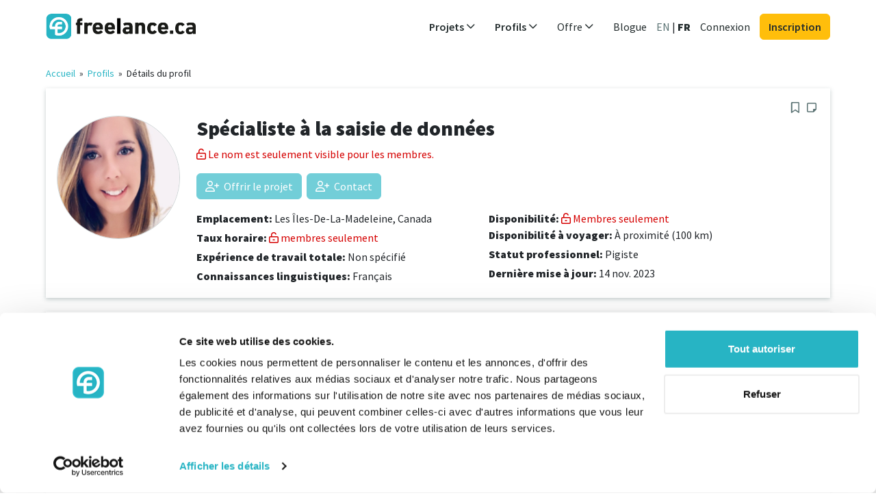

--- FILE ---
content_type: text/html; charset=UTF-8
request_url: https://www.freelance.ca/fr/pigiste/4622
body_size: 5452
content:

















<!DOCTYPE html>
<html ng-app="app" lang="fr-CA">
    <head>
        <title ng-bind="(pageTitle? pageTitle + ' - ': '') + 'freelance.ca'">Spécialiste à la saisie de données - freelance.ca</title>
        <meta name="description" content="" ng-attr-content="{{metaDescription}}">
        <meta name="robots" content="index,follow">

        <meta name="Content-language" content="fr-CA">
        <meta name="language" content="fr-CA">

        <meta http-equiv="Content-Type" content="text/html; charset=utf-8">
        <meta name="viewport" content="width=device-width, initial-scale=1">
        <meta http-equiv="X-UA-Compatible" content="IE=edge">

        <link rel="canonical" href="https://www.freelance.ca/fr/pigiste/4622"/>

        <link rel="stylesheet" media="all" href="/assets/app/stylesheets/4cb9491eba5df0cfeb3be9656b636aff-bootstrap.css">
        <link rel="stylesheet" media="all" href="/assets/app/stylesheets/8bbf1cd6cee57d57681970ddee29f104-main_app.css">
        <link rel="stylesheet" media="all" href="/assets/app/stylesheets/de675064faac781b8071a3df11d1b332-custom.ca.css">

        <link rel="stylesheet" media="print" href="/assets/app/stylesheets/7fa73736ecb762c492336939d229f5f5-print.css">

        <link rel="icon" type="image/png" sizes="32x32" href="/assets/app/images/40ec0a4ac6b663ad0c0efda4f4234535-favicon-32x32.png">
        <link rel="icon" type="image/png" sizes="96x96" href="/assets/app/images/db4e53596cf48b23cd07ca2d7f646a51-favicon-96x96.png">
        <link rel="icon" type="image/png" sizes="16x16" href="/assets/app/images/fbe1214114b766b7ace1ac71ba289c2c-favicon-16x16.png">

        
        <script src="/assets/app/javascripts/gulp/66d8e16302cb64a37c02e9e4a8bef257-js-libs-app-private.js" data-cookieconsent="ignore" type="text/javascript"></script>

        <script src="/assets/app/javascripts/angular/locale/eb51d33d7e5a1d252655f355d102e9d2-angular-locale_fr-CA.js" data-cookieconsent="ignore" type="text/javascript"></script>

        <script data-cookieconsent="ignore" type="text/javascript">
            var baseUrl = "/fr";
            var profilesBaseUrl = "/fr/profils-de-pigistes";
            var profileViewBaseUrl = "/fr/pigiste";
            var projectsBaseUrl = "/fr/projets";
            var projectViewBaseUrl = "/fr/projet";
        </script>

        
        <script src="/assets/app/javascripts/gulp/961103582d04bf7281543e8a31bce33e-js-app-private.js" data-cookieconsent="ignore" type="text/javascript"></script>

        <base href="/">

        
        
            <script id="Cookiebot" src="https://consent.cookiebot.com/uc.js" data-cbid="b55bb5ed-cf1d-43a6-8296-d37be058ad8c" data-culture="FR" type="text/javascript" async></script>
        

        
    
        <meta property="og:image" content="https://www.freelance.ca/upload/images/profiles/sok6l7eehwf5.jpeg" />
    


        




    <!-- Google Tag Manager variables -->
    <script data-cookieconsent="statistics">
        var dataLayer = window.dataLayer || [];
        
            dataLayer.push({'login_status': 'log-out'});
        
    </script>
    <!-- Google Tag Manager -->
    <script data-cookieconsent="statistics">
        window.dataLayer = window.dataLayer || [];
        (function(w,d,s,l,i){w[l]=w[l]||[];w[l].push({'gtm.start':
                new Date().getTime(),event:'gtm.js'});var f=d.getElementsByTagName(s)[0],
            j=d.createElement(s),dl=l!='dataLayer'?'&l='+l:'';j.async=true;j.src=
            'https://www.googletagmanager.com/gtm.js?id='+i+dl;f.parentNode.insertBefore(j,f);
        })(window,document,'script','dataLayer','GTM-MLSK4C4');
    </script>
    <!-- End Google Tag Manager -->



        <meta property="og:image" content="https://www.freelance.ca/assets/app/images/template/ca/logo_og.png"/>
        <meta property="og:image:width" content="1200"/>
        <meta property="og:image:height" content="630"/>
        <meta property="og:title" ng-attr-content="{{(pageTitle ? pageTitle : 'freelance.ca')}}" content="Spécialiste à la saisie de données"/>
    </head>

    <body id="ng-app" ng-controller="AppCtrl as app"  class="app all-sites">
        
        
                <!-- Google Tag Manager (noscript) -->
            <noscript><iframe src="https://www.googletagmanager.com/ns.html?id=GTM-MLSK4C4"
            height="0" width="0" style="display:none;visibility:hidden"></iframe></noscript>
                <!-- End Google Tag Manager (noscript) -->
        

        





        







<header 
    ng-controller="HeaderCtrl as header"
>
    <div class="container">
    <nav class="navbar navbar-light navbar-expand-md" role="navigation" click-outside="header.collapseAllSubmenus()">
        <div class="container-fluid p-0 justify-content-between flex-wrap">
            
                <a href="/fr/" class="navbar-brand" id="logo" target="_self">
                    <span>freelance.ca</span>
                </a>
            

            <div class="d-md-none">
                <a ng-show="loggedUser" id="accountDropdownMenuLinkMob"
                type="button" class="navbar-toggler position-relative px-0" data-toggle="collapse" data-target="#navbar-collapse-2" ng-init="account.navCollapsed = true" ng-click="account.navCollapsed = !account.navCollapsed">
                    <span ng-show="loggedUser" class="ng-hide">
                        <img class="profile-photo xsmall object-fit-cover" ng-src="/upload/images/profiles/{{loggedUser.userData.picture}}" ng-if="loggedUser.userData.picture.length > 0 && !loggedUser.userData.profilePicture" />
                        <img class="profile-photo xsmall object-fit-cover" ng-src="/upload/images/profiles/{{loggedUser.userData.profilePicture}}" ng-if="loggedUser.userData.profilePicture.length > 0" />
                        <img class="profile-photo xsmall object-fit-cover" src="/assets/app/images/template/2d1fa006c09348f09ad5a5d4560fa774-no-photo.png" ng-show="!loggedUser.userData.picture && !loggedUser.userData.profilePicture"></img>
                    </span>
                </a>

                <button type="button" class="navbar-toggler position-relative px-2" data-toggle="collapse" data-target="#navbar-collapse-1" ng-init="header.navCollapsed = true" ng-click="header.navCollapsed = !header.navCollapsed">
                    <span class="sr-only">Toggle navigation</span>
                    <span class="far fa-bars link-primary me-0"></span>
                    <span class="position-absolute translate-middle p-1 bg-danger rounded-circle small" ng-if="header.notificationsUnread">
                        <span class="visually-hidden">New alerts</span>
                    </span>
                </button>
            </div>


            
            

            <div class="collapse navbar-collapse p-3 p-md-0 justify-content-end" id="navbar-collapse-1" uib-collapse="header.navCollapsed">
                <ul class="navbar-nav">

                    
                    <li class="dropdown projects nav-item my-auto" ng-class="{'active' : isProjectsMenuActive}" >
                            <a id="projectsDropdownMenuLink" target="_self" href="/fr/projets" ng-click="header.expandSubmenuClick('projects', $event)" class="nav-link dropdown-toggle fw-semibold" data-toggle="dropdown" role="button" aria-haspopup="true" aria-expanded="false">
                                Projets
                                <i class="far fa-angle-down float-end float-md-none"></i>
                            </a>
                            <ul class="dropdown-menu collapse" uib-collapse="header.isSubmenuCollapsed('projects')" >
                            
                                <li>
                                    <a href="/fr/projets" ng-click="header.collapseAllSubmenus()" target="_self" class="dropdown-item">
                                        Tous les projets
                                    </a>
                                </li>
                                
                                
                                    <li>
                                        <a href="/fr/projets/achats-echanges-commerciaux-logistique" title="Achats, Commerce, Logistique" ng-click="header.collapseAllSubmenus()" target="_self" class="dropdown-item">
                                            Achats, Commerce, Logistique</a>
                                    </li>
                                
                                    <li>
                                        <a href="/fr/projets/design-art-media" title="Design, Art, Media" ng-click="header.collapseAllSubmenus()" target="_self" class="dropdown-item">
                                            Design, Art, Media</a>
                                    </li>
                                
                                    <li>
                                        <a href="/fr/projets/finance-assurance-droit" title="Finance, Assurance, Droit" ng-click="header.collapseAllSubmenus()" target="_self" class="dropdown-item">
                                            Finance, Assurance, Droit</a>
                                    </li>
                                
                                    <li>
                                        <a href="/fr/projets/gestion-affaires-strategie" title="Gestion, Affaires, Stratégie" ng-click="header.collapseAllSubmenus()" target="_self" class="dropdown-item">
                                            Gestion, Affaires, Stratégie</a>
                                    </li>
                                
                                    <li>
                                        <a href="/fr/projets/langue-services-social" title="Langue, Services, Social" ng-click="header.collapseAllSubmenus()" target="_self" class="dropdown-item">
                                            Langue, Services, Social</a>
                                    </li>
                                
                                    <li>
                                        <a href="/fr/projets/marketing-distribution-communication" title="Marketing, Distribution, Communication" ng-click="header.collapseAllSubmenus()" target="_self" class="dropdown-item">
                                            Marketing, Distribution, Communication</a>
                                    </li>
                                
                                    <li>
                                        <a href="/fr/projets/recherche-sciences-education" title="Recherche, Sciences, Éducation" ng-click="header.collapseAllSubmenus()" target="_self" class="dropdown-item">
                                            Recherche, Sciences, Éducation</a>
                                    </li>
                                
                                    <li>
                                        <a href="/fr/projets/technologie-ingenierie" title="Technologie, Ingénierie" ng-click="header.collapseAllSubmenus()" target="_self" class="dropdown-item">
                                            Technologie, Ingénierie</a>
                                    </li>
                                
                                    <li>
                                        <a href="/fr/projets/ti-developement" title="TI, Développement" ng-click="header.collapseAllSubmenus()" target="_self" class="dropdown-item">
                                            TI, Développement</a>
                                    </li>
                                
                            
                            </ul>
                        </li>

                    
                    <li class="dropdown profiles nav-item my-auto" ng-class="{'active' : isProfilesMenuActive}">
                            <a id="profilesDropdownMenuLink" href="/fr/profils-de-pigistes" ng-click="header.expandSubmenuClick('profiles', $event);" target="_self"
                            class="nav-link dropdown-toggle fw-semibold" data-toggle="dropdown" role="button" aria-haspopup="true" aria-expanded="false">
                                Profils
                                <i class="far fa-angle-down float-end float-md-none"></i>
                            </a>

                            
                                <ul class="dropdown-menu sub-menu collapse" aria-labelledby="profilesDropdownMenuLink" uib-collapse="header.isSubmenuCollapsed('profiles')">
                                    <li><a href="/fr/profils-de-pigistes" ng-click="header.collapseAllSubmenus()" target="_self" class="dropdown-item">
                                        Tous les profils</a>
                                    </li>

                                    
                                        <li>
                                            <a class="dropdown-item" href="/fr/profils-de-pigistes/achats-echanges-commerciaux-logistique" title="Achats, Commerce, Logistique"
                                            ng-click="header.collapseAllSubmenus()" target="_self" class="dropdown-item">
                                                Achats, Commerce, Logistique</a>
                                        </li>
                                    
                                        <li>
                                            <a class="dropdown-item" href="/fr/profils-de-pigistes/design-art-media" title="Design, Art, Media"
                                            ng-click="header.collapseAllSubmenus()" target="_self" class="dropdown-item">
                                                Design, Art, Media</a>
                                        </li>
                                    
                                        <li>
                                            <a class="dropdown-item" href="/fr/profils-de-pigistes/finance-assurance-droit" title="Finance, Assurance, Droit"
                                            ng-click="header.collapseAllSubmenus()" target="_self" class="dropdown-item">
                                                Finance, Assurance, Droit</a>
                                        </li>
                                    
                                        <li>
                                            <a class="dropdown-item" href="/fr/profils-de-pigistes/gestion-affaires-strategie" title="Gestion, Affaires, Stratégie"
                                            ng-click="header.collapseAllSubmenus()" target="_self" class="dropdown-item">
                                                Gestion, Affaires, Stratégie</a>
                                        </li>
                                    
                                        <li>
                                            <a class="dropdown-item" href="/fr/profils-de-pigistes/langue-services-social" title="Langue, Services, Social"
                                            ng-click="header.collapseAllSubmenus()" target="_self" class="dropdown-item">
                                                Langue, Services, Social</a>
                                        </li>
                                    
                                        <li>
                                            <a class="dropdown-item" href="/fr/profils-de-pigistes/marketing-distribution-communication" title="Marketing, Distribution, Communication"
                                            ng-click="header.collapseAllSubmenus()" target="_self" class="dropdown-item">
                                                Marketing, Distribution, Communication</a>
                                        </li>
                                    
                                        <li>
                                            <a class="dropdown-item" href="/fr/profils-de-pigistes/recherche-sciences-education" title="Recherche, Sciences, Éducation"
                                            ng-click="header.collapseAllSubmenus()" target="_self" class="dropdown-item">
                                                Recherche, Sciences, Éducation</a>
                                        </li>
                                    
                                        <li>
                                            <a class="dropdown-item" href="/fr/profils-de-pigistes/technologie-ingenierie" title="Technologie, Ingénierie"
                                            ng-click="header.collapseAllSubmenus()" target="_self" class="dropdown-item">
                                                Technologie, Ingénierie</a>
                                        </li>
                                    
                                        <li>
                                            <a class="dropdown-item" href="/fr/profils-de-pigistes/ti-developement" title="TI, Développement"
                                            ng-click="header.collapseAllSubmenus()" target="_self" class="dropdown-item">
                                                TI, Développement</a>
                                        </li>
                                    
                                </ul>
                            
                        </li>

                    
                    <li class="dropdown nav-item my-auto">
                        <a id="offerDropdownMenuLink" href="/fr/pour-les-pigistes" ng-click="header.expandSubmenuClick('offer', $event);" target="_self"
                        class="nav-link dropdown-toggle" data-toggle="dropdown" role="button" aria-haspopup="true" aria-expanded="false">
                            Offre
                            <i class="far fa-angle-down float-end float-md-none"></i>
                        </a>

                        <ul class="dropdown-menu sub-menu collapse" aria-labelledby="offerDropdownMenuLink" uib-collapse="header.isSubmenuCollapsed('offer')">
                            <li>
                                <a href="/fr/pour-les-pigistes" target="_self" class="dropdown-item">Pour les pigistes</a>
                            </li>
                            <li>
                                <a href="/fr/pour-les-enterprises" target="_self" class="dropdown-item">Pour les entreprises</a>
                            </li>
                            
                        </ul>
                    </li>

                    
                    
                        <li class="nav-item my-auto">
                            <a target="_blank" rel="noopener" href="https://www.freelance.ca/blog/fr-ca/" class="nav-link">Blogue</a>
                        </li>
                    

                    

                    
                    
                        <li id="language-switch" class="nav-item my-auto ps-0">
                            
                                <a href="/change-language?lang=en-CA&amp;uri=/fr/pigiste/4622" ng-click="header.switchLanguage('en-CA', $event)"  class="nav-link" target="_self">EN</a>
                                |
                            
                                <a href="/change-language?lang=fr-CA&amp;uri=/fr/pigiste/4622" ng-click="header.switchLanguage('fr-CA', $event)" 
                                    class="nav-link active"
                                 target="_self">FR</a>
                                
                            
                        </li>
                    

                    
                    
                        
                        <li class="login nav-item my-auto d-none d-md-inline">
                            
                            <a class="nav-link" href="/login" target="_self">
                                Connexion
                            </a>
                        </li>

                        
                        <li class="login nav-item my-auto d-md-none">
                            <a class="btn btn-dark mt-3 d-block" href="/login" target="_self">
                            Connexion
                            </a>
                        </li>

                        <li class="login nav-item my-auto">
                            <a class="btn btn-info mt-2 mt-md-0 d-block" href="/fr/inscription" target="_self">
                                Inscription
                            </a>
                        </li>
                    
                </ul>

                

            </div>
        </div>
    </nav>
    </div>
</header>


        <div class="container d-flex" id="main-container" style="margin-bottom: 20px"
        ng-class="{'service-provider-content' : loggedUser.getRightAsBoolean('IS_SERVICE_PROVIDER_USER'), 'corporate-content' : loggedUser.getRightAsBoolean('IS_CORPORATE_USER')}">
            

            
            

             
             <div class="full-content ps-0">
             

            <script type="text/ng-template" id="flash-messages.tpl">
                <div ng-if="flash.hasMessages()" class="animation-fade-in animation-fade-out z-3">
    <div class="message-container">
        <div ng-repeat="message in flash.getMessages()" class="alert alert-{{message.type == 'error'? 'danger': message.type}} alert-dismissible d-flex">
            <button type="button" class="close btn-close" data-dismiss="alert" ng-click="flash.removeMessage($index)">
                <span class="sr-only">Close</span>
            </button>
            <i ng-show="message.type==='success'" class="far fa-check flex-shrink-0 me-2 me-md-3"></i>
            <i ng-show="message.type==='error'" class="far fa-warning flex-shrink-0 me-2 me-md-3"></i>&nbsp;&nbsp;
            <div class="flex-grow-1">
                <strong ng-if="message.title">{{message.title}}<br></strong>
                {{message.text}}
            </div>
        </div>
    </div>
</div>
            </script>
            





            <div floating>
                <flash-messages></flash-messages>
            </div>

            
    <div>
        <ng-view autoscroll="true">


            <div class="breadcrumb">
                <a href="/">Accueil</a>
                    &nbsp;»&nbsp;
                <a href="/fr/profils-de-pigistes" target="_self">Profils</a>&nbsp;»&nbsp;
                <span>Détails du profil</span>
            </div>

            <div class="profiles-profile-preview">

            
                <div class="fl-panel clearfix">
                    <h1 class="fl-panel-title">
                        Spécialiste à la saisie de données
                    </h1>

                    <div class="row">
                        <div class="col-sm-2">
                            <div class="photo">
                                <div class="img-container">
                                    
                                        <img class="img-fluid logo-with-border mb-2" src="/upload/images/profiles/sok6l7eehwf5.jpeg" alt="Spécialiste à la saisie de données"/>
                                    
                                </div>
                            </div>
                        </div>

                        <div class="col-sm-10">

                            

                            <div class="row">
                                <div class="col-sm-4">
                                    <p class="mb-1"><b>Taux horaire:</b>
                                        <a href="/fr/pour-les-enterprises" class="text-premium" uib-tooltip="Seulement pour les membres freelance.ca">
                                        membres seulement
                                        </a>
                                    </p>
                                    <p class="mb-1">
                                        <b>Disponibilité:</b>
                                        <a href="/fr/pour-les-enterprises" class="text-premium" uib-tooltip="Seulement pour les membres freelance.ca">
                                        membres seulement
                                        </a>
                                    </p>
                                </div>


                                <div class="col-sm-4">
                                    <p class="mb-1">
                                        <b>Disponibilité à voyager:</b>
                                        À proximité (100 km)

                                        
                                    </p>
                                    <p class="mb-1">
                                        <b>Statut professionnel:</b>
                                        Pigiste

                                        
                                    </p>
                                    <p class="mb-1">
                                        <b>Dernière mise à jour:</b>
                                        14 nov. 2023
                                    </p>

                                </div>


                                <div class="col-sm-4">

                                    <p class="mb-1">
                                        <b>Expérience de travail totale:</b>
                                        
                                    </p>

                                    <p class="mb-1">
                                        <b>Connaissances linguistiques:</b>


                                        
                                            
                                                <span>Français,</span>
                                            
                                        
                                    </p>

                                </div>
                            </div>
                        </div>
                    </div>
                </div>


                
                
            
            </div>

        </ng-view>
    </div>

             </div>
        </div>

        







<footer id="footer" class="container px-0 pt-3 mt-5 mx-2 mx-sm-3 mx-lg-auto"
    
        ng-controller="FooterCtrl as footer"
    >

    <div class="row">
        <div class="col-footer">
            <p class="h5 fw-semibold mt-4 mb-1">Pigiste</p>
            <ul>
                <li class="lh-sm mb-2"><a class="text-secondary small" target="_self" href="/fr/projets">Trouver un projet</a></li>
                <li class="lh-sm mb-2"><a class="text-secondary small" href="/fr/pour-les-pigistes" target="_self">S’inscrire comme pigiste</a></li>
                
                    <li class="lh-sm mb-2"><a class="text-secondary small" href="/blog/fr-ca/category/pour-les-pigistes/" target="_blank">Articles pour freelancers</a></li>
                
            </ul>
        </div>

        <div class="col-footer">
            <p class="h5 fw-semibold mt-4 mb-1">Entreprise</p>
            <ul>
                <li class="lh-sm mb-2"><a class="text-secondary small" href="/fr/profils-de-pigistes" target="_self">Trouver un pigiste</a></li>
                <li class="lh-sm mb-2"><a class="text-secondary small" href="/fr/pour-les-enterprises" target="_self">S’enregistrer en tant qu’entreprise</a></li>
                <li class="lh-sm mb-2"><a class="text-secondary small" href="/projects/add-project">Publier un projet</a></li>
                
                    <li class="lh-sm mb-2"><a class="text-secondary small" href="/blog/fr-ca/category/pour-les-entreprises/" target="_blank">Articles pour les entreprises</a></li>
                
            </ul>
        </div>


        <div class="col-footer">
            <p class="h5 fw-semibold mt-4 mb-1">Communauté</p>
            <ul>
                
                    <li class="lh-sm mb-2">
                        <a target="_blank" rel="noopener" class="link-secondary small" href="https://www.freelance.ca/blog/fr-ca/">Blogue</a>
                    </li>
                
                <li class="lh-sm mb-2">
                    <a class="text-secondary small" href="/fr/a-propos-de-nous" target="_self">A propos de nous</a>
                </li>
                
                    <li class="lh-sm mb-2">
                        <a class="text-secondary small" href="https://www.freelance.ca/fr/pages/ressources-donnees" target="_self">Ressources et données</a>
                    </li>
                
                
                    <li class="lh-sm mb-2">
                        <a class="text-secondary small" href="https://www.freelance.ca/fr/pages/collaborations" target="_self">Collaborations</a>
                    </li>
                
            </ul>
        </div>

        <div class="clearfix d-md-none"></div>
        <div class="col-footer">
            <p class="h5 fw-semibold mt-4 mb-1">Aide et soutien</p>
            <ul>
                <li class="lh-sm mb-2">
                    <a class="text-secondary small" href="/fr/faq" target="_self">FAQ</a>
                </li>
                <li class="lh-sm mb-2">
                    <a class="text-secondary small" href="/fr/contact" target="_self">Contact</a>
                </li>
            </ul>
        </div>
    </div>

    <div class="row pt-4">
        <div class="col-12 footer-social text-md-end">
            
                <a target="_blank" rel="noopener" href="https://ca.linkedin.com/company/freelanceca" title="LinkedIn"><i class="fab fa-linkedin m-1 me-2 text-dark"></i></a>
            
            
                <a target="_blank" rel="noopener" href="https://www.facebook.com/freelanceca/" title="Facebook"><i class="fab fa-facebook-f m-1 me-2 text-dark"></i></a>
            
            
                <a target="_blank" rel="noopener" href="https://www.instagram.com/freelance.canada/#" title="Instagram"><i class="fab fa-instagram m-1 me-2 text-dark"></i></a>
            
        </div>
    </div>

    <div class="row pt-4">
        <div class="col-md-8 order-md-1 text-center text-md-end">
            <ul class="list-inline legal">
                
                    <li class="list-inline-item px-2">
                        <a class="text-secondary small" href="/fr/imprint" target="_self">Mentions légales</a>
                    </li>
                
                <li class="list-inline-item px-2">
                    <a class="text-secondary small" href="/fr/conditions-generales" target="_self">Conditions générales</a>
                </li>
                <li class="list-inline-item px-2">
                    <a class="text-secondary small" href="/fr/politique-de-confidentialite" target="_self">Politique de confidentialité</a>
                </li>
                
                    <li class="list-inline-item px-2">
                        <a class="text-secondary small" href="/fr/cookies" target="_self">Cookies</a>
                    </li>
                
            </ul>
        </div>
        <div class="col-md-4 order-md-0 footer-copyright">
            <p class="text-secondary text-center text-md-start small">© 2007 - 2026 freelance.ca</p>
        </div>
    </div>
</footer>

    </body>
</html>



--- FILE ---
content_type: text/html; charset=UTF-8
request_url: https://www.freelance.ca/resources/profile-preview.tpl
body_size: 6538
content:



<div class="profiles-profile-preview row">
    <div class="profile-breadcrumb-navigation">
        
            <a href="/" target="_self">Accueil</a>

                &nbsp;»&nbsp;

            <a ng-href="/fr/profils-de-pigistes" target="_self">
            Profils</a><span ng-if="resources.returnPage == 'list-all-resources'">&nbsp;&nbsp;»&nbsp;</span>
        

        <span>Détails du profil</span>
        <span class="profile-breadcrumb-back-link" ng-if="resources.allowToShowBackButton()">
            <a ng-href="" onclick="history.back()">&laquo; Retour</a>
        </span>
    </div>
    <div class="col-md-12">
        







{{profilePreviewController = resources;""}}
{{profilePath = resources.profile;""}}


<div class="profiles-profile-preview">

    <div class="fl-panel clearfix" ng-if="profilePath.availability == 0 || profilePreviewController.profileNotAvailableBehaviour">
        <span class="text-danger text-strong"><i class="far fa-exclamation-triangle"></i> Ce profil n’est actuellement pas disponible.</span>
    </div>
    <div ng-if="profilePreviewController.currentUser.showNoSubscriptionInfoBox && (profilePreviewController.currentUser.userData.phoneVerified || !true)" class="alert alert-info d-flex">
        <div ng-if="profilePreviewController.currentUser.hasProject" class="flex-grow-1">
            <strong>Ce profil vous intéresse ?</strong>
            <div>Pour entrer en contact avec ce freelance, vous devez d’abord <a href="/projects/add-project" target="_self" id="premium-upgrade-dashboard">publier un projet</a>, ou <a href="/subscriptions/create-subscription" target="_self" id="premium-upgrade-dashboard">mettre à jour votre abonnement</a>.<br>Une fois le projet publié, vous pouvez l’envoyer au freelance et le contacter de cette manière.</div>
        </div>
        <div ng-if="!profilePreviewController.currentUser.hasProject" class="flex-grow-1">
            <strong>Ce profil vous intéresse ?</strong>
            <div>Pour entrer en contact avec ce freelance, vous pouvez lui proposer votre projet ou <a href="/subscriptions/create-subscription" target="_self" id="premium-upgrade-dashboard">mettre à niveau votre abonnement</a> et contacter le freelance par message direct.</div>
        </div>
    </div>

    
    



<div class="fl-panel clearfix">
    <h3 class="fl-panel-title" style="display: inline-block"  ng-if="profilePreviewController.profileNotAvailableBehaviour">
        
        <i class="text-danger">
            (Plus disponible)
        </i>
    </h3>

    
    <div class="text-end action-icons" ng-if="!profilePreviewController.profileNotAvailableBehaviour">
        
        

        
        <a class="action-icon" uib-tooltip='Ajoutez un profil à votre watchlist.' tooltip-append-to-body="true"
        ng-if="!profilePreviewController.hideMarkCandidate" ng-click="profilePreviewController.markProfile()" ng-show="!profilePreviewController.profileMarked()"
        ng-disabled="profilePreviewController.currentUser == null">
            <i class="far fa-bookmark"></i>
        </a>
        <a class="action-icon active" uib-tooltip='Retirer le profil des favoris' tooltip-append-to-body="true"
        tooltip-append-to-body="true" ng-if="!profilePreviewController.hideMarkCandidate" ng-click="profilePreviewController.unmarkProfile()" ng-show="profilePreviewController.profileMarked()">
            <i class="fas fa-bookmark text-accent"></i>
        </a>
        
        <a class="action-icon" ng-if="!profilePreviewController.hideNoteButton" uib-tooltip="Note"
        ng-class="{'active': profilePreviewController.note.summary}" ng-click="profilePreviewController.noteButtonClick()">
            <i class="fa-note-sticky" ng-class="{'far': !profilePreviewController.note.summary, 'fas' : profilePreviewController.note.summary}"></i>
        </a>
    </div>

    <div ng-if="!profilePreviewController.profileNotAvailableBehaviour">
        







<div class="row">
    <div class="col-auto">
        <div class="photo">
            <div class="position-relative mb-2">
                <img ng-if="!profilePath.picture" class="profile-photo object-fit-cover" width="180" height="180" ng-src="/assets/app/images/template/ac5ec84d4dc74f06a4270c410a3e21a6-no-photo-380.png"/>
                <img ng-if="profilePath.picture" class="profile-photo object-fit-cover" width="180" height="180" ng-src="/upload/images/profiles/{{profilePath.picture}}"/>
                <span ng-if="profilePath.premium" uib-tooltip="PREMIUM freelancer" class="fas fa-gem fs-4 position-absolute border border-2 text-info border-info bg-white p-2 p-sm-1 p-xl-2 rounded-circle" style="top: 6px; left: 6px;"></span>
                <span ng-if="profilePath.isTopRated" uib-tooltip="Pigiste avec au moins 3 références" class="bg-info px-2 rounded-pill small text-uppercase fw-semibold text-nowrap position-absolute start-50 translate-middle-x bottom-0">
                TOP RATED
                </span>
                
            </div>
        </div>
    </div>

    <div class="col-sm-9">
        <div class="clearfix mb-2">
            <h1>
                {{profilePath.profTitle}}
            </h1>

            
            <h3 ng-if="profilePath.lastname" class="name">
                <strong class="ng-binding">
                    {{profilePath.academicTitle}} {{profilePath.firstname}} {{profilePath.lastname}}
                </strong>
            </h3>
            <div ng-if="profilePath.profileViewType == 'VISITOR' && !profilePath.lastname">
                <p class="text-danger">
                    <i class="far fa-unlock-alt" aria-hidden="true"></i>
                    Le nom est seulement visible pour les membres.
                </p>
            </div>

            <div class="mb-2">


                
                <div class="profile-references references-header" ng-if="!profilePreviewController.profileNotAvailableBehaviour && (profilePath.confirmedProjectsCount > 0 || profilePath.referencesCount > 0)">
                    <span class="projects-number" ng-if="profilePath.confirmedProjectsCount > 0" uib-tooltip='Expérience confirmée par l’employeur ou le client.' tooltip-append-to-body="true"  tooltip-placement="left">
                        <span class="projects-icon">
                            <i class="far fa-check"></i>
                        </span>
                        <span ng-pluralize
                            count="profilePath.confirmedProjectsCount"
                            when="{'one': 'Expérience vérifiée: {{profilePath.confirmedProjectsCount}}',
                                'few': 'Expériences vérifiées :{{profilePath.confirmedProjectsCount}}',
                                'other': 'Expériences vérifiées :{{profilePath.confirmedProjectsCount}}'}"
                        >
                        </span>
                    </span> &nbsp;&nbsp;
                    <span class="comments-number" ng-if="profilePath.referencesCount > 0" uib-tooltip='Commentaires fournis par l’employeur ou le client.' tooltip-append-to-body="true"  tooltip-placement="left">
                        <span class="comments-icon">
                            <i class="fas fa-quote-right"></i>
                        </span>
                        <span ng-pluralize
                            count="profilePath.referencesCount"
                            when="{'one': 'Référence vérifiée :{{profilePath.referencesCount}}',
                                'few': 'Références vérifiées: {{profilePath.referencesCount}}',
                                'other': 'Références vérifiées: {{profilePath.referencesCount}}'}"
                        >
                        </span>
                    </span>
                </div>
            </div>


            <div class="clearfix"></div>

            
            

            

            
                <span uib-tooltip="Membres seulement.">
                    <a href="/fr/pour-les-enterprises#registration" target="_self" class="btn btn-primary btn-disabled mb-2 me-1">
                        <i class="far fa-user-plus" aria-hidden="true"></i>
                        Offrir le projet
                    </a>
                </span>
                <span uib-tooltip="Membres seulement.">
                    <a href="/fr/pour-les-enterprises#registration" target="_self" class="btn btn-primary btn-disabled mb-2 me-1">
                        <i class="far fa-user-plus" aria-hidden="true"></i>
                        Contact
                    </a>
                </span>
            
        </div>


        <div class="row mt-2">
            <div class="col-sm-6">
                
                <p class="mb-1">
                    <b>Emplacement:</b>
                    {{profilePath.locationName}}
                    <span ng-show="!profilePath.locationName">Non spécifié</span>
                </p>

                
                <p class="mb-1">
                    <b>Taux horaire:</b>
                    
                        <a href="/fr/pour-les-enterprises#registration" target="_self" class="text-danger" uib-tooltip="Membres seulement.">
                        <i class="far fa-unlock-alt"></i> membres seulement
                        </a>
                    
                </p>

                
                <p class="mb-1">
                    <b>Expérience de travail totale:</b>
                    <span ng-show="profilePath.workExperienceSince">
                        <span ng-pluralize count="profilePath.workExperienceSince"
                            when="{'1': '{{profilePath.workExperienceSince}} année',
                            'few': '{{profilePath.workExperienceSince}} années',
                            'other': '{{profilePath.workExperienceSince}} années'}">{{profilePath.workExperienceSince}}</span>
                    </span>
                    <span ng-show="!profilePath.workExperienceSince">Non spécifié</span>
                </p>

                <p class="mb-1" ng-if="profilePath.languages.length > 0">
                    <b>Connaissances linguistiques:</b>

                    <span ng-repeat="language in profilePath.languages">
                        {{language.languageName}}{{!$last?',':''}}
                    </span>
                </p>

            </div>


            <div class="col-sm-6">
                
                <div style="font-size: 16px; font-weight: 600">
                    <b>Disponibilité:</b>
                    
                        <span>
                            <a href="/fr/pour-les-enterprises#registration" target="_self" class="text-danger" >
                                <i class="far fa-unlock-alt"></i> Membres seulement
                            </a>
                        </span>
                    
                </div>
                <p class="mb-1">
                    <b>Disponibilité à voyager:</b>
                    {{profilePath.travellingDescription}}
                    <span ng-show="!profilePath.travellingDescription">Non spécifié</span>
                </p>
                <p class="mb-1">
                    <b>Statut professionnel:</b>
                    {{profilePath.employmentStatusDescription}}
                    <span ng-show="!profilePath.employmentStatusDescription">Non spécifié</span>
                </p>
                <p ng-if="profilePath.updateDate" class="mb-1">
                    <b>Dernière mise à jour:</b>
                    {{profilePath.updateDate | date:'mediumDate'}}
                </p>
            </div>
        </div>

        

    </div>
</div>

    </div>

    
    <div ng-if="profilePreviewController.interactions.length > 0" style="margin: 0 -16px; top: 16px; position: relative;">
        
{{interactions = profilePreviewController.interactions;""}}
{{profile = profilePath;""}}


<div ng-if="interactions.length > 0">
    <div class="row info-bar" ng-class="{'cursor-pointer': interactions.length > 1}" ng-click="profile.historyOpened=!profile.historyOpened;">
        <div class="col-11">
            <span ng-if="interactions[0].interactionType == 'APPLICATION'">Offre pour le projet <i>{{interactions[0].objectTitle}}</i> reçue {{interactions[0].interactionDate|date:'mediumDate'}} {{interactions[0].interactionDate|date:'shortTime'}}.</span>
            <span ng-if="interactions[0].interactionType == 'CONTACT_DATA'">Coordonnées affichées {{interactions[0].interactionDate|date:'mediumDate'}} {{interactions[0].interactionDate|date:'shortTime'}}.</span>
            <span ng-if="interactions[0].interactionType == 'MESSAGE'">Conversation avec un pigiste {{interactions[0].interactionDate|date:'mediumDate'}} {{interactions[0].interactionDate|date:'shortTime'}}.</span>
            <span ng-if="interactions[0].interactionType == 'PROJECT_SENT'">Projet <i>{{interactions[0].objectTitle}}</i> envoyé au pigiste {{interactions[0].interactionDate|date:'mediumDate'}} {{interactions[0].interactionDate|date:'shortTime'}}.</span>
            <span ng-if="interactions[0].interactionType == 'VIEW'">Profil affiché en dernier {{interactions[0].interactionDate|date:'mediumDate'}} {{interactions[0].interactionDate|date:'shortTime'}}.</span>
        </div>
        <div class="col-1 text-end" ng-if="interactions.length > 1">
            <a style="text-decoration: none"><i class="far fa-fw" ng-class="{'fa-angle-down': !profile.historyOpened, 'fa-angle-up': profile.historyOpened}"></i></a>
        </div>
    </div>

    <div ng-if="interactions.length > 1 && profile.historyOpened">
        <div class="interaction" ng-repeat="interaction in interactions" >
            <div class="row">
                <div class="col-sm-3">{{interaction.interactionDate|date:'mediumDate'}} {{interaction.interactionDate|date:'shortTime'}}</div>
                <div class="col-sm-9">
                    <span ng-if="interaction.interactionType == 'APPLICATION'">Offre reçue pour le projet <a ng-href="/projects/preview-project-offer-timeline/{{interaction.objectId}}" target="_blank">{{interaction.objectTitle}}</a>.</span>
                    <span ng-if="interaction.interactionType == 'CONTACT_DATA'">Coordonnées affichées.</span>
                    <span ng-if="interaction.interactionType == 'MESSAGE'">Conversation avec un pigiste - <a ng-href="/messages/view-thread/{{interaction.objectId}}" target="_blank">{{interaction.objectTitle}}</a>.</span>
                    <span ng-if="interaction.interactionType == 'PROJECT_SENT'">Projet <a ng-href="/projekt/{{interaction.objectId}}" target="_blank">{{interaction.objectTitle}}</a> envoyé au pigiste.</span>
                    <span ng-if="interaction.interactionType == 'VIEW'">Profil affiché en dernier.</span>
                </div>
            </div>
        </div>
    </div>
</div>

    </div>
</div>

    <div ng-if="!profilePreviewController.profileNotAvailableBehaviour">
        
        

        
        <div ng-if="(!profilePath.profileViewType || profilePath.profileViewType == 'VISITOR') && !profilePath.premium">
            

<div class="fl-panel" ng-show="profilePath.personalSummary || profilePath.projectSummary || profilePath.competenceSummary">
    <h3 class="fl-panel-title">
        <span ng-if="profilePath.projectSummary || profilePath.competenceSummary">
        Description
        </span>
        <span ng-if="!profilePath.projectSummary && !profilePath.competenceSummary">
        Sommaire professionel
        </span>
    </h3>
    <div class="m-0">
        <div class="clearfix" ng-if="profilePath.personalSummary">
            <p class="h4" ng-if="profilePath.projectSummary || profilePath.competenceSummary">
            Sommaire professionel
            </p>
            <div class="ng-binding">
                <p class="fl-description-plaintext">{{profilePath.personalSummary}}</p>
            </div>
        </div>
        <div class="clearfix" ng-if="profilePath.projectSummary">
            <p class="h4 mt-2">Expérience pertinente</p>
            <div class="ng-binding">
                <p class="fl-description-plaintext">{{profilePath.projectSummary}}</p>
            </div>
        </div>
        <div class="clearfix" ng-if="profilePath.competenceSummary">
            <p class="h4 mt-2">Compétences clés</p>
            <div class="ng-binding">
                <p class="fl-description-plaintext">{{profilePath.competenceSummary}}</p>
            </div>
        </div>
    </div>
</div>


            

<div ng-show="profilePath.skillOffers.length > 0">
    <div class="fl-panel clearfix">
        <h3 class="fl-panel-title">
            Compétences
        </h3>
        <h4>
        Compétences principales
        </h4>
        <span ng-repeat="skill in profilePath.mainSkillOffers" class="mb-3">
            <a ng-show="profilePreviewController.getCategoryLink(skill)" class="tag-double" ng-href="{{profilePreviewController.getCategoryLink(skill)}}">
                <span class="tag-first">{{skill.name}}</span><span class="arrow"></span><span class="tag-second" uib-tooltip="Nombre d’années d’expérience: {{skill.expYears}}">{{skill.expYears}}</span>
            </a>

            <span ng-show="!profilePreviewController.getCategoryLink(skill)" class="tag-double" >
                <span class="tag-first">{{skill.name}}</span><span class="arrow"></span><span class="tag-second" uib-tooltip="Nombre d’années d’expérience: {{skill.expYears}}">{{skill.expYears}}</span>
            </span>
        </span>
        <div ng-if="profilePath.secondarySkillOffers.length > 0" class="mt-3">
            <h4>
            Compétences secondaires
            </h4>
            <span ng-repeat="skill in profilePath.secondarySkillOffers">
                <a ng-show="profilePreviewController.getCategoryLink(skill)" class="tag-double" ng-href="{{profilePreviewController.getCategoryLink(skill)}}">
                    <span class="tag-first">{{skill.name}}</span><span class="arrow"></span><span class="tag-second" uib-tooltip="Nombre d’années d’expérience: {{skill.expYears}}">{{skill.expYears}}</span>
                </a>

                <span ng-show="!profilePreviewController.getCategoryLink(skill)" class="tag-double" >
                    <span class="tag-first">{{skill.name}}</span><span class="arrow"></span><span class="tag-second" uib-tooltip="Nombre d’années d’expérience: {{skill.expYears}}">{{skill.expYears}}</span>
                </span>
            </span>
        </div>

    </div>
</div>

            

<div ng-show="(profilePath.referencesCount)">
    <div class="fl-panel clearfix">
        <h3 class="fl-panel-title">
            Référence
        </h3>
        <p class="text-danger">
            <i class="far fa-unlock-alt" aria-hidden="true"></i>
        Vous devez vous inscrire pour voir les recommandations.
        </p>
        <a href="/fr/inscription" class="btn btn-primary">
            <i class="far fa-user-plus"></i>
            Inscrivez-vous
        </a>
    </div>
</div>


            

<div ng-show="profilePath.hasProjectSummaryy" class="fl-panel clearfix">
    <h3 class="fl-panel-title">
        Expérience pertinente
    </h3>
    <div ng-if="profilePath.projectSummary">
        <p>
        Vous devez vous inscrire pour voir les expériences professionnelles.
        </p>
        <a href="/fr/inscription" class="btn btn-primary">
            <i class="far fa-user-plus"></i>
            Inscrivez-vous
        </a>
    </div>
</div>


            

<div ng-if="profilePath.experienceReferencesCount > 0">
    <div class="fl-panel clearfix">
        <h3 class="fl-panel-title">
            Expérience de travail
        </h3>
        <p class="text-danger">
            <i class="far fa-unlock-alt" aria-hidden="true"></i>
            <ng-pluralize count="profilePath.experienceReferencesCount"
            when="{'1': '{} emploi. Pour les consulter, vous devez d’abord vous inscrire.',
            'few': '{} emplois. Pour les consulter, vous devez d’abord vous inscrire.',
            'other': '{} relations professionnelles. Pour les consulter, vous devez d’abord vous inscrire.'}">
            </ng-pluralize>
        </p>
        <a href="/fr/inscription" class="btn btn-primary">
            <i class="far fa-user-plus"></i>
            Inscrivez-vous
        </a>
    </div>

</div>


            
<div ng-if="profilePath.educationsSchoolsCount > 0">
    <div class="fl-panel clearfix">
        <h3 class="fl-panel-title">
            Éducation
        </h3>
        <p class="text-danger">
            <i class="far fa-unlock-alt" aria-hidden="true"></i>
            <ng-pluralize count="profilePath.educationsSchoolsCount"
            when="{'1': '{} éléments. Pour visualiser le niveau d´éducation, vous devez d’abord vous inscrire.',
            'few': '{} éléments. Pour visualiser le niveau d´éducation, vous devez d’abord vous inscrire.',
            'other': '{} éléments. Pour visualiser le niveau d´éducation, vous devez d’abord vous inscrire.'}">
            </ng-pluralize>
        </p>

        <a href="/fr/inscription" class="btn btn-primary">
            <i class="far fa-user-plus"></i>
            Inscrivez-vous
        </a>
    </div>

</div>



        </div>

        
        <div ng-if="profilePath.profileViewType != 'VISITOR' || profilePath.premium">
            

<div id="profile-note-box" ng-if="profilePreviewController.currentUser.id && (profilePreviewController.note.summary || profilePreviewController.editNote)"
class="animation-fade-in fl-panel clearfix">
    <h3 class="fl-panel-title">
        Note
    </h3>
    <span class="float-end">
        <a ng-click="profilePreviewController.editNote = true" ng-if="!profilePreviewController.editNote">Modifier »</a>
    </span>
    <div ng-show="profilePreviewController.note.summary && !profilePreviewController.editNote">
        {{profilePreviewController.note.summary}}
    </div>
    <div ng-show="profilePreviewController.editNote">
        <textarea name="summary" rows="2" max-length="250" class="form-control"
        ng-model="profilePreviewController.note.summary">{{profilePreviewController.note.summary}}</textarea>

        <div class="text-end" style="margin-top: 10px">
            <button class="btn btn-primary btn-submit" type="button" ng-click="profilePreviewController.saveNote()">
                <i class="far fa-check-circle"></i>
                Sauvegarder la note
            </button>
        </div>
    </div>
</div>


            

<div class="fl-panel" ng-show="profilePath.personalSummary || profilePath.projectSummary || profilePath.competenceSummary">
    <h3 class="fl-panel-title">
        <span ng-if="profilePath.projectSummary || profilePath.competenceSummary">
        Description
        </span>
        <span ng-if="!profilePath.projectSummary && !profilePath.competenceSummary">
        Sommaire professionel
        </span>
    </h3>
    <div class="m-0">
        <div class="clearfix" ng-if="profilePath.personalSummary">
            <p class="h4" ng-if="profilePath.projectSummary || profilePath.competenceSummary">
            Sommaire professionel
            </p>
            <div class="ng-binding">
                <p class="fl-description-plaintext">{{profilePath.personalSummary}}</p>
            </div>
        </div>
        <div class="clearfix" ng-if="profilePath.projectSummary">
            <p class="h4 mt-2">Expérience pertinente</p>
            <div class="ng-binding">
                <p class="fl-description-plaintext">{{profilePath.projectSummary}}</p>
            </div>
        </div>
        <div class="clearfix" ng-if="profilePath.competenceSummary">
            <p class="h4 mt-2">Compétences clés</p>
            <div class="ng-binding">
                <p class="fl-description-plaintext">{{profilePath.competenceSummary}}</p>
            </div>
        </div>
    </div>
</div>


            
<div ng-show="(profilePath.referencesCount)">
    <div class="fl-panel clearfix references-box">
        <h3 class="fl-panel-title">
            Référence
        </h3>
        <div ng-show="profilePath.referencesCount == 0">
            {{profilePath.profTitle}}
            Aucune référence de client pour le moment.
        </div>

        <ng-owl-carousel ng-show="profilePath.referencesCount >= 1" owl-items-count="profilePath.referencesCount" class="owl-theme" owl-properties="{nav:true, loop:false, navText:['« Précédent','Suivant »']}">
            <div class="item" ng-repeat="item in (profilePath.verifiedReferences ? profilePath.verifiedReferences : (profilePath.references | filter: {verifierComment: '!!'}))" ng-if="item.verifierComment">
                <div id="{{item.id}}" class="single-reference">
                    <div class="quotation-mark"><i class="fas fa-quote-right"></i></div>
                    <p><em>"{{item.verifierComment}}"</em></p>
                    <p><b>
                        <span ng-show="item.verifierName && item.function">{{item.verifierName}} o {{item.function}}, {{item.company}}</span>
                        <span ng-show="item.verifierName && item.role">{{item.verifierName}} o {{item.role}}, {{item.company}}</span>
                        <span ng-show="item.verifierName && !item.function && !item.role">{{item.verifierName}}, {{item.company}}</span>
                        <span ng-show="!item.verifierName && item.function">Nom caché o {{item.function}}, {{item.company}}</span>
                        <span ng-show="!item.verifierName && item.role">Nom caché o {{item.role}}, {{item.company}}</span>
                        <span ng-show="!item.verifierName && !item.function && !item.role">Nom caché, {{item.company}}</span>
                        </b><br />
                        {{item.verificationDate | date:'mediumDate'}}
                    </p>
                </div>
            </div>
        </ng-owl-carousel>
    </div>
</div>


            

<div ng-show="profilePath.skillOffers.length > 0">
    <div class="fl-panel clearfix">
        <h3 class="fl-panel-title">
            Compétences
        </h3>
        <h4>
        Compétences principales
        </h4>
        <span ng-repeat="skill in profilePath.mainSkillOffers" class="mb-3">
            <a ng-show="profilePreviewController.getCategoryLink(skill)" class="tag-double" ng-href="{{profilePreviewController.getCategoryLink(skill)}}">
                <span class="tag-first">{{skill.name}}</span><span class="arrow"></span><span class="tag-second" uib-tooltip="Nombre d’années d’expérience: {{skill.expYears}}">{{skill.expYears}}</span>
            </a>

            <span ng-show="!profilePreviewController.getCategoryLink(skill)" class="tag-double" >
                <span class="tag-first">{{skill.name}}</span><span class="arrow"></span><span class="tag-second" uib-tooltip="Nombre d’années d’expérience: {{skill.expYears}}">{{skill.expYears}}</span>
            </span>
        </span>
        <div ng-if="profilePath.secondarySkillOffers.length > 0" class="mt-3">
            <h4>
            Compétences secondaires
            </h4>
            <span ng-repeat="skill in profilePath.secondarySkillOffers">
                <a ng-show="profilePreviewController.getCategoryLink(skill)" class="tag-double" ng-href="{{profilePreviewController.getCategoryLink(skill)}}">
                    <span class="tag-first">{{skill.name}}</span><span class="arrow"></span><span class="tag-second" uib-tooltip="Nombre d’années d’expérience: {{skill.expYears}}">{{skill.expYears}}</span>
                </a>

                <span ng-show="!profilePreviewController.getCategoryLink(skill)" class="tag-double" >
                    <span class="tag-first">{{skill.name}}</span><span class="arrow"></span><span class="tag-second" uib-tooltip="Nombre d’années d’expérience: {{skill.expYears}}">{{skill.expYears}}</span>
                </span>
            </span>
        </div>

    </div>
</div>

            

<div ng-show="profilePath.industries.length > 0">
    <div class="fl-panel clearfix">
        <h3 class="fl-panel-title">
            Secteurs industriels
        </h3>
        <span ng-repeat="industry in profilePath.industries">
            <span class="tag-double tag-gray">
                <span class="tag-first">{{industry.name}}</span><span class="arrow"></span><span class="tag-second" uib-tooltip="Nombre d’années d’expérience: {{industry.expYears}}">{{industry.expYears}}</span>
            </span>
        </span>

    </div>
</div>




            

<div ng-if="profilePath.references.length > 0" class="fl-panel clearfix">
    <h3 class="fl-panel-title">
        Expérience de travail
    </h3>
    <div class="references list-dashed">
        <div ng-repeat="reference in profilePath.references | orderBy: ['-endYear', '-endMonth']" class="ng-scope list-item">
            

<div class="row">
    <div class="col-sm-12">
        <div class="row">
            <div class="col-sm-11">
                <div class="table-h4">
                    {{reference.position}}
                    <span ng-if="profilePath.profileViewType != 'VISITOR'">
                        <span ng-show="reference.function">{{reference.function}}, </span> <span ng-if="reference.position">|</span>
                        {{reference.company}}
                    </span>
                </div>
            </div>

            <div class="profile-references col-sm-1 text-end mb-0">
                <span class="projects-number" uib-tooltip="Expérience confirmée par l’employeur ou le client." tooltip-append-to-body="true" tooltip-placement="left">
                    <span class="projects-icon" ng-show="reference.verificationDate">
                        <i class="far fa-check"></i>
                    </span>
                </span>
                <span class="comments-number">
                    <a ng-click="profilePreviewController.scrollTo(reference.id)" href="">
                        <span class="comments-icon" uib-tooltip="Commentaires fournis par l’employeur ou le client." ng-show="reference.verifierComment" tooltip-append-to-body="true" tooltip-placement="left">
                            <i class="fas fa-quote-right"></i>
                        </span>
                    </a>
                </span>
            </div>
        </div>

        <div class="row">
            <div class="col-md-12">
                <p class="job-details">
                    {{reference.beginMonth}}/{{reference.beginYear}} —
                    <span ng-if="reference.endMonth && reference.endYear">{{reference.endMonth}}/{{reference.endYear}}</span>
                    <span ng-if="!reference.endMonth || !reference.endYear">maintenant</span>
                    <span>{{reference.location}},&nbsp;{{reference.countryName}}</span>
                    <span ng-if="reference.referenceType == 'workExperience'">employé</span>
                    <span ng-if="reference.referenceType == 'freelancerExperience'">pigiste</span>
                    <span ng-if="reference.referenceType == 'projectExperience'">projet</span>
                </p>
                <p>{{reference.description}}</p>
            </div>

            <div class="col-md-12">
                <span ng-if="reference.branch.name" class="mb-0">
                    <span class="tag tag-small tag-gray" uib-tooltip="Champ de l’entreprise" tooltip-append-to-body="true" tooltip-placement="top">{{reference.branch.name}}</span>
                </span>

                <span ng-if="reference.categories.length > 0" class="mb-1">
                    <span ng-repeat="category in reference.categories">
                        <span class="tag tag-small tag-light" uib-tooltip="Qualifications" tooltip-append-to-body="true" tooltip-placement="top">{{category.name}}</span>
                    </span>
                </span>


            </div>

            <div class="col-md-5"></div>
        </div>
    </div>
</div>

        </div>
    </div>
</div>


            


<div ng-if="(profilePath.educations | filter: profilePreviewController.filterEducationsSchools).length > 0" class="fl-panel clearfix">
    <h3 class="fl-panel-title">
        Éducation
    </h3>
    <div class="list-dashed">
        <div ng-repeat="education in profilePath.educations | orderBy: ['-endYear', '-endMonth'] | filter: profilePreviewController.filterEducationsSchools" class="list-item">
            <div class="row">
                <div class="col-sm-3">
                    <span class="from ng-binding">
                        {{education.beginMonth}}/{{education.beginYear}} - {{education.endMonth}}/{{education.endYear}}<br />
                        {{education.location}}, {{education.countryName}}
                    </span>
                </div>
                <div class="col-sm-9 ng-binding">
                    <p style="margin-bottom:6px; font-weight: bold; font-size: 16px">{{education.category?education.category + ', ': ''}} {{education.name?education.name + ', ': ''}} {{education.typeName}}</p>
                    <p>{{education.description}}</p>
                    <span ng-repeat="educationFile in education.files">
                        <div ng-if="educationFile.file.filename">
                            <i class="far fa-paperclip"></i>
                            <span><a href="/upload/files/{{educationFile.file.filename}}" download="{{educationFile.file.filenameOrig}}" target="_blank">{{educationFile.file.filenameOrig}}</a></span>
                            <span ng-if="educationFile.file.filesize > 0">({{educationFile.file.filesize | byteFmt: 2}})</span>
                        </div>
                    </span>
                </div>
            </div>
            <div class="row">
                <div class="col-sm-12">

                </div>
            </div>
        </div>
    </div>
</div>


        </div>

        
        <div class="row row-eq-height mb-3">
            <div ng-if="profilePath.languages.length > 0" class="col-md-12 mb-3">
                

<div class="fl-panel clearfix mb-0">
    <h3 class="fl-panel-title">
        Connaissances linguistiques
    </h3>
    <div ng-repeat="language in profilePath.languages | orderBy:'-skillLevelNumber'">
        <div class="row">
            <div class="col-5">
                <p><b>{{language.languageName}}</b></p>
            </div>
            <div class="col-7">
                <!-- basic -->
                <div ng-if="language.skillLevelDescription" class="oblongs">
                    <span class="oblong" ng-class="{'full' : language.skillLevelNumber >= 1}"></span>
                    <span class="oblong" ng-class="{'full' : language.skillLevelNumber >= 2}"></span>
                    <span class="oblong" ng-class="{'full' : language.skillLevelNumber >= 3}"></span>
                    <span class="oblong" ng-class="{'full' : language.skillLevelNumber == 4}"></span>
                </div>

                <p>{{language.skillLevelDescription}}</p>
            </div>
        </div>
    </div>
    <div ng-repeat="languageFile in profilePath.languageFiles">
        <div class="row">
            <div class="col-12 mb-1">
                
                <span ng-if="languageFile.file.filename">
                    <i class="far fa-paperclip me-1"></i>
                    <a href="/upload/files/{{languageFile.file.filename}}" download="{{languageFile.file.filenameOrig}}" target="_blank"> {{languageFile.file.filenameOrig}}</a>
                </span>
                
                <span ng-if="!languageFile.file.filename">
                    <span ng-if="!profilePreviewController.currentUser.isLoggedIn" class="far fa-unlock-alt text-danger me-1" aria-hidden="true" uib-tooltip="Membres seulement." tooltip-append-to-body="true"></span>
                    <span ng-if="profilePreviewController.currentUser.isLoggedIn && profilePreviewController.currentUser.userData.accountType == 'corporation'" class="far fa-unlock-alt text-danger me-1" aria-hidden="true" uib-tooltip="Uniquement disponible après avoir révélé les coordonnées de la personne à contacter" tooltip-append-to-body="true"></span>
                    <span ng-if="profilePreviewController.currentUser.isLoggedIn && profilePreviewController.currentUser.userData.accountType == 'serviceProvider'" class="far fa-unlock-alt text-danger me-1" aria-hidden="true" uib-tooltip="Disponible uniquement pour les entreprises" tooltip-append-to-body="true"></span>
                    Fichier
                    {{profilePath.languageFiles.indexOf(languageFile) + 1}}
                </span>
                <span>({{languageFile.file.filesize | byteFmt: 2}})</span>
            </div>
        </div>
    </div>
</div>

            </div>

            <div class="col-md-12" ng-if="profilePath.certificates.length > 0 || profilePath.certificateFiles.length > 0">
                

<div class="fl-panel clearfix mb-0">
    <div ng-if="profilePath.certificates.length > 0">
        <h3 class="fl-panel-title">
            Certificats
        </h3>
        <div class="list-dashed">
            <div ng-repeat="certificate in profilePath.certificates" class="list-item row p-2">
                <div class="col-sm-3">
                    <p class="mb-0 mb-sm-3">
                        {{certificate.year}}<span ng-if="certificate.countryName">,
                        {{certificate.countryName}}</span>
                    </p>
                </div>
                <div class="col-sm-5">
                    <p class="mb-0 mb-sm-3"><b>{{certificate.name}}</b></p>
                </div>
                <div class="col-sm-4">
                    <div ng-if="certificate.file.id">
                        
                        <span ng-if="certificate.file.filenameOrig" class="align-text-bottom">
                            <i class="far fa-paperclip align-middle"></i>
                            <a uib-tooltip="{{ certificate.file.filenameOrig }}" tooltip-append-to-body="true" href="/upload/files/{{certificate.file.filename}}" target="_blank" class="certificate-filename-truncate">
                                {{certificate.file.filenameOrig}}
                            </a>
                        </span>
                        
                        <span ng-if="!certificate.file.filenameOrig">
                            <i ng-if="!profilePreviewController.currentUser.isLoggedIn" class="far fa-unlock-alt text-danger ms-1 me-1" aria-hidden="true" uib-tooltip="Membres seulement." tooltip-append-to-body="true"></i>
                            <i ng-if="profilePreviewController.currentUser.isLoggedIn && profilePreviewController.currentUser.userData.accountType == 'corporation'" class="far fa-unlock-alt text-danger ms-1 me-1" aria-hidden="true" uib-tooltip="Uniquement disponible après avoir révélé les coordonnées de la personne à contacter" tooltip-append-to-body="true"></i>
                            <i ng-if="profilePreviewController.currentUser.isLoggedIn && profilePreviewController.currentUser.userData.accountType == 'serviceProvider'" class="far fa-unlock-alt text-danger ms-1 me-1" aria-hidden="true" uib-tooltip="Disponible uniquement pour les entreprises" tooltip-append-to-body="true"></i>
                            Fichier
                        </span>
                        <span ng-if="certificate.file.filesize > 0">({{certificate.file.filesize | byteFmt: 2}})</span>
                    </div>
                </div>
            </div>
        </div>
    </div>

    <div ng-if="profilePath.certificateFiles.length > 0">
        <h3 class="fl-panel-title">
            Pièces jointes
        </h3>
        <div class="mt-4">
            <div ng-repeat="certificateFile in profilePath.certificateFiles" class="col-12 mb-1">
                <div ng-if="certificateFile.file.filename">
                    <i class="far fa-paperclip"></i>
                    <span><a href="/upload/files/{{certificateFile.file.filename}}" download="{{certificateFile.file.filenameOrig}}" target="_blank">
                        {{certificateFile.file.filenameOrig}}</a></span>
                    <span ng-if="certificateFile.file.filesize > 0">({{certificateFile.file.filesize | byteFmt: 2}})</span>
                </div>
            </div>
        </div>
    </div>
</div>

            </div>
        </div>


        
        
    </div>
</div>

    </div>

</div>

--- FILE ---
content_type: text/css; charset=UTF-8
request_url: https://www.freelance.ca/assets/app/stylesheets/de675064faac781b8071a3df11d1b332-custom.ca.css
body_size: -157
content:
header #logo{background-image:url(../images/template/ca/main-logo.png)}.top-banner .top-banner-inner{max-width:680px!important}.categories-list .container{padding-left:50px}.contact-address{display:none}